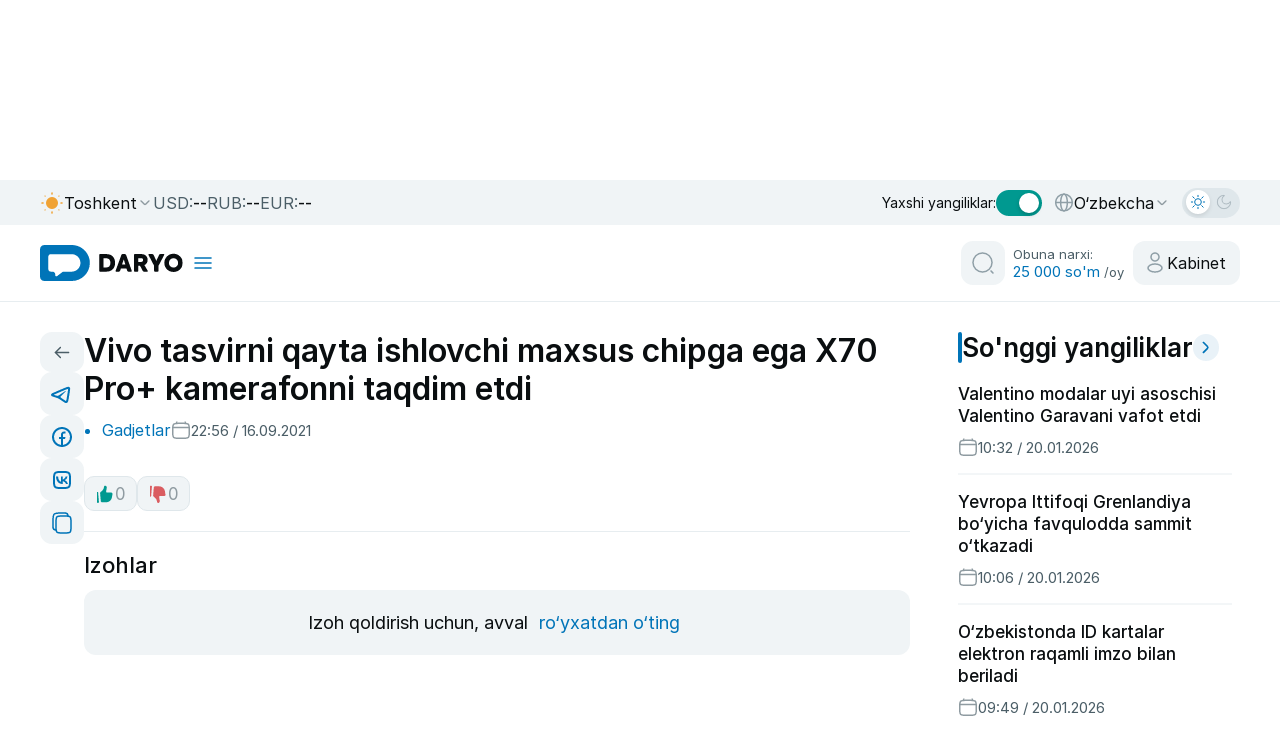

--- FILE ---
content_type: text/css
request_url: https://daryo.uz/_nuxt/ads-bottom.Bv_sTZVd.css
body_size: 332
content:
.yandex-ad-container-bottom{border-radius:12px;margin:40px 0;overflow:hidden}.yandex-ad-container-bottom .yandex-ad-slot{min-height:1px;width:100%}.yandex-ad-container-bottom .yandex-ad-slot a img{max-height:250px!important;max-width:none!important}@media (max-width:997px){.yandex-ad-container-bottom{display:none}}


--- FILE ---
content_type: text/css
request_url: https://daryo.uz/_nuxt/ads-bottom-mobile.bMgbdgvo.css
body_size: 445
content:
.yandex-ad-container-bottom-mobile{border-radius:12px;display:none;margin:40px 0;overflow:hidden}.yandex-ad-container-bottom-mobile .yandex-ad-slot{min-height:1px;width:100%}.yandex-ad-container-bottom-mobile .yandex-ad-slot a img{max-height:250px!important;max-width:none!important}@media (max-width:997px){.yandex-ad-container-bottom-mobile{display:block}.yandex-ad-container-bottom-mobile .yandex-ad-slot img{min-height:auto}}


--- FILE ---
content_type: application/javascript
request_url: https://daryo.uz/_nuxt/CBMSRgNB.js
body_size: 16297
content:
import{e as a,c as e,m as t,d as s,s as i,t as n,l,g as r}from"./DCQ-jhCw.js";function o(t,s,i,n){return t.params.createElements&&Object.keys(n).forEach(l=>{if(!i[l]&&!0===i.auto){let r=a(t.el,`.${n[l]}`)[0];r||(r=e("div",n[l]),r.className=n[l],t.el.append(r)),i[l]=r,s[l]=r}}),i}function p(a){let{swiper:e,extendParams:s,on:i,emit:n}=a;function l(a){let t;return a&&"string"==typeof a&&e.isElement&&(t=e.el.querySelector(a)||e.hostEl.querySelector(a),t)?t:(a&&("string"==typeof a&&(t=[...document.querySelectorAll(a)]),e.params.uniqueNavElements&&"string"==typeof a&&t&&t.length>1&&1===e.el.querySelectorAll(a).length?t=e.el.querySelector(a):t&&1===t.length&&(t=t[0])),a&&!t?a:t)}function r(a,s){const i=e.params.navigation;(a=t(a)).forEach(a=>{a&&(a.classList[s?"add":"remove"](...i.disabledClass.split(" ")),"BUTTON"===a.tagName&&(a.disabled=s),e.params.watchOverflow&&e.enabled&&a.classList[e.isLocked?"add":"remove"](i.lockClass))})}function p(){const{nextEl:a,prevEl:t}=e.navigation;if(e.params.loop)return r(t,!1),void r(a,!1);r(t,e.isBeginning&&!e.params.rewind),r(a,e.isEnd&&!e.params.rewind)}function d(a){a.preventDefault(),(!e.isBeginning||e.params.loop||e.params.rewind)&&(e.slidePrev(),n("navigationPrev"))}function c(a){a.preventDefault(),(!e.isEnd||e.params.loop||e.params.rewind)&&(e.slideNext(),n("navigationNext"))}function u(){const a=e.params.navigation;if(e.params.navigation=o(e,e.originalParams.navigation,e.params.navigation,{nextEl:"swiper-button-next",prevEl:"swiper-button-prev"}),!a.nextEl&&!a.prevEl)return;let s=l(a.nextEl),i=l(a.prevEl);Object.assign(e.navigation,{nextEl:s,prevEl:i}),s=t(s),i=t(i);const n=(t,s)=>{t&&t.addEventListener("click","next"===s?c:d),!e.enabled&&t&&t.classList.add(...a.lockClass.split(" "))};s.forEach(a=>n(a,"next")),i.forEach(a=>n(a,"prev"))}function m(){let{nextEl:a,prevEl:s}=e.navigation;a=t(a),s=t(s);const i=(a,t)=>{a.removeEventListener("click","next"===t?c:d),a.classList.remove(...e.params.navigation.disabledClass.split(" "))};a.forEach(a=>i(a,"next")),s.forEach(a=>i(a,"prev"))}s({navigation:{nextEl:null,prevEl:null,hideOnClick:!1,disabledClass:"swiper-button-disabled",hiddenClass:"swiper-button-hidden",lockClass:"swiper-button-lock",navigationDisabledClass:"swiper-navigation-disabled"}}),e.navigation={nextEl:null,prevEl:null},i("init",()=>{!1===e.params.navigation.enabled?g():(u(),p())}),i("toEdge fromEdge lock unlock",()=>{p()}),i("destroy",()=>{m()}),i("enable disable",()=>{let{nextEl:a,prevEl:s}=e.navigation;a=t(a),s=t(s),e.enabled?p():[...a,...s].filter(a=>!!a).forEach(a=>a.classList.add(e.params.navigation.lockClass))}),i("click",(a,s)=>{let{nextEl:i,prevEl:l}=e.navigation;i=t(i),l=t(l);const r=s.target;let o=l.includes(r)||i.includes(r);if(e.isElement&&!o){const a=s.path||s.composedPath&&s.composedPath();a&&(o=a.find(a=>i.includes(a)||l.includes(a)))}if(e.params.navigation.hideOnClick&&!o){if(e.pagination&&e.params.pagination&&e.params.pagination.clickable&&(e.pagination.el===r||e.pagination.el.contains(r)))return;let a;i.length?a=i[0].classList.contains(e.params.navigation.hiddenClass):l.length&&(a=l[0].classList.contains(e.params.navigation.hiddenClass)),n(!0===a?"navigationShow":"navigationHide"),[...i,...l].filter(a=>!!a).forEach(a=>a.classList.toggle(e.params.navigation.hiddenClass))}});const g=()=>{e.el.classList.add(...e.params.navigation.navigationDisabledClass.split(" ")),m()};Object.assign(e.navigation,{enable:()=>{e.el.classList.remove(...e.params.navigation.navigationDisabledClass.split(" ")),u(),p()},disable:g,update:p,init:u,destroy:m})}function d(a){return void 0===a&&(a=""),`.${a.trim().replace(/([\.:!+\/()[\]])/g,"\\$1").replace(/ /g,".")}`}function c(a){let{swiper:e,extendParams:r,on:p,emit:c}=a;const u="swiper-pagination";let m;r({pagination:{el:null,bulletElement:"span",clickable:!1,hideOnClick:!1,renderBullet:null,renderProgressbar:null,renderFraction:null,renderCustom:null,progressbarOpposite:!1,type:"bullets",dynamicBullets:!1,dynamicMainBullets:1,formatFractionCurrent:a=>a,formatFractionTotal:a=>a,bulletClass:`${u}-bullet`,bulletActiveClass:`${u}-bullet-active`,modifierClass:`${u}-`,currentClass:`${u}-current`,totalClass:`${u}-total`,hiddenClass:`${u}-hidden`,progressbarFillClass:`${u}-progressbar-fill`,progressbarOppositeClass:`${u}-progressbar-opposite`,clickableClass:`${u}-clickable`,lockClass:`${u}-lock`,horizontalClass:`${u}-horizontal`,verticalClass:`${u}-vertical`,paginationDisabledClass:`${u}-disabled`}}),e.pagination={el:null,bullets:[]};let g=0;function v(){return!e.params.pagination.el||!e.pagination.el||Array.isArray(e.pagination.el)&&0===e.pagination.el.length}function y(a,t){const{bulletActiveClass:s}=e.params.pagination;a&&(a=a[("prev"===t?"previous":"next")+"ElementSibling"])&&(a.classList.add(`${s}-${t}`),(a=a[("prev"===t?"previous":"next")+"ElementSibling"])&&a.classList.add(`${s}-${t}-${t}`))}function b(a){const t=a.target.closest(d(e.params.pagination.bulletClass));if(!t)return;a.preventDefault();const s=l(t)*e.params.slidesPerGroup;if(e.params.loop){if(e.realIndex===s)return;const a=(i=e.realIndex,n=s,(n%=r=e.slides.length)===1+(i%=r)?"next":n===i-1?"previous":void 0);"next"===a?e.slideNext():"previous"===a?e.slidePrev():e.slideToLoop(s)}else e.slideTo(s);var i,n,r}function f(){const a=e.rtl,s=e.params.pagination;if(v())return;let r,o,p=e.pagination.el;p=t(p);const u=e.virtual&&e.params.virtual.enabled?e.virtual.slides.length:e.slides.length,b=e.params.loop?Math.ceil(u/e.params.slidesPerGroup):e.snapGrid.length;if(e.params.loop?(o=e.previousRealIndex||0,r=e.params.slidesPerGroup>1?Math.floor(e.realIndex/e.params.slidesPerGroup):e.realIndex):void 0!==e.snapIndex?(r=e.snapIndex,o=e.previousSnapIndex):(o=e.previousIndex||0,r=e.activeIndex||0),"bullets"===s.type&&e.pagination.bullets&&e.pagination.bullets.length>0){const t=e.pagination.bullets;let i,d,c;if(s.dynamicBullets&&(m=n(t[0],e.isHorizontal()?"width":"height"),p.forEach(a=>{a.style[e.isHorizontal()?"width":"height"]=m*(s.dynamicMainBullets+4)+"px"}),s.dynamicMainBullets>1&&void 0!==o&&(g+=r-(o||0),g>s.dynamicMainBullets-1?g=s.dynamicMainBullets-1:g<0&&(g=0)),i=Math.max(r-g,0),d=i+(Math.min(t.length,s.dynamicMainBullets)-1),c=(d+i)/2),t.forEach(a=>{const e=[...["","-next","-next-next","-prev","-prev-prev","-main"].map(a=>`${s.bulletActiveClass}${a}`)].map(a=>"string"==typeof a&&a.includes(" ")?a.split(" "):a).flat();a.classList.remove(...e)}),p.length>1)t.forEach(a=>{const t=l(a);t===r?a.classList.add(...s.bulletActiveClass.split(" ")):e.isElement&&a.setAttribute("part","bullet"),s.dynamicBullets&&(t>=i&&t<=d&&a.classList.add(...`${s.bulletActiveClass}-main`.split(" ")),t===i&&y(a,"prev"),t===d&&y(a,"next"))});else{const a=t[r];if(a&&a.classList.add(...s.bulletActiveClass.split(" ")),e.isElement&&t.forEach((a,e)=>{a.setAttribute("part",e===r?"bullet-active":"bullet")}),s.dynamicBullets){const a=t[i],e=t[d];for(let n=i;n<=d;n+=1)t[n]&&t[n].classList.add(...`${s.bulletActiveClass}-main`.split(" "));y(a,"prev"),y(e,"next")}}if(s.dynamicBullets){const i=Math.min(t.length,s.dynamicMainBullets+4),n=(m*i-m)/2-c*m,l=a?"right":"left";t.forEach(a=>{a.style[e.isHorizontal()?l:"top"]=`${n}px`})}}p.forEach((a,t)=>{if("fraction"===s.type&&(a.querySelectorAll(d(s.currentClass)).forEach(a=>{a.textContent=s.formatFractionCurrent(r+1)}),a.querySelectorAll(d(s.totalClass)).forEach(a=>{a.textContent=s.formatFractionTotal(b)})),"progressbar"===s.type){let t;t=s.progressbarOpposite?e.isHorizontal()?"vertical":"horizontal":e.isHorizontal()?"horizontal":"vertical";const i=(r+1)/b;let n=1,l=1;"horizontal"===t?n=i:l=i,a.querySelectorAll(d(s.progressbarFillClass)).forEach(a=>{a.style.transform=`translate3d(0,0,0) scaleX(${n}) scaleY(${l})`,a.style.transitionDuration=`${e.params.speed}ms`})}"custom"===s.type&&s.renderCustom?(i(a,s.renderCustom(e,r+1,b)),0===t&&c("paginationRender",a)):(0===t&&c("paginationRender",a),c("paginationUpdate",a)),e.params.watchOverflow&&e.enabled&&a.classList[e.isLocked?"add":"remove"](s.lockClass)})}function h(){const a=e.params.pagination;if(v())return;const s=e.virtual&&e.params.virtual.enabled?e.virtual.slides.length:e.grid&&e.params.grid.rows>1?e.slides.length/Math.ceil(e.params.grid.rows):e.slides.length;let n=e.pagination.el;n=t(n);let l="";if("bullets"===a.type){let t=e.params.loop?Math.ceil(s/e.params.slidesPerGroup):e.snapGrid.length;e.params.freeMode&&e.params.freeMode.enabled&&t>s&&(t=s);for(let s=0;s<t;s+=1)a.renderBullet?l+=a.renderBullet.call(e,s,a.bulletClass):l+=`<${a.bulletElement} ${e.isElement?'part="bullet"':""} class="${a.bulletClass}"></${a.bulletElement}>`}"fraction"===a.type&&(l=a.renderFraction?a.renderFraction.call(e,a.currentClass,a.totalClass):`<span class="${a.currentClass}"></span> / <span class="${a.totalClass}"></span>`),"progressbar"===a.type&&(l=a.renderProgressbar?a.renderProgressbar.call(e,a.progressbarFillClass):`<span class="${a.progressbarFillClass}"></span>`),e.pagination.bullets=[],n.forEach(t=>{"custom"!==a.type&&i(t,l||""),"bullets"===a.type&&e.pagination.bullets.push(...t.querySelectorAll(d(a.bulletClass)))}),"custom"!==a.type&&c("paginationRender",n[0])}function E(){e.params.pagination=o(e,e.originalParams.pagination,e.params.pagination,{el:"swiper-pagination"});const a=e.params.pagination;if(!a.el)return;let i;"string"==typeof a.el&&e.isElement&&(i=e.el.querySelector(a.el)),i||"string"!=typeof a.el||(i=[...document.querySelectorAll(a.el)]),i||(i=a.el),i&&0!==i.length&&(e.params.uniqueNavElements&&"string"==typeof a.el&&Array.isArray(i)&&i.length>1&&(i=[...e.el.querySelectorAll(a.el)],i.length>1&&(i=i.find(a=>s(a,".swiper")[0]===e.el))),Array.isArray(i)&&1===i.length&&(i=i[0]),Object.assign(e.pagination,{el:i}),i=t(i),i.forEach(t=>{"bullets"===a.type&&a.clickable&&t.classList.add(...(a.clickableClass||"").split(" ")),t.classList.add(a.modifierClass+a.type),t.classList.add(e.isHorizontal()?a.horizontalClass:a.verticalClass),"bullets"===a.type&&a.dynamicBullets&&(t.classList.add(`${a.modifierClass}${a.type}-dynamic`),g=0,a.dynamicMainBullets<1&&(a.dynamicMainBullets=1)),"progressbar"===a.type&&a.progressbarOpposite&&t.classList.add(a.progressbarOppositeClass),a.clickable&&t.addEventListener("click",b),e.enabled||t.classList.add(a.lockClass)}))}function C(){const a=e.params.pagination;if(v())return;let s=e.pagination.el;s&&(s=t(s),s.forEach(t=>{t.classList.remove(a.hiddenClass),t.classList.remove(a.modifierClass+a.type),t.classList.remove(e.isHorizontal()?a.horizontalClass:a.verticalClass),a.clickable&&(t.classList.remove(...(a.clickableClass||"").split(" ")),t.removeEventListener("click",b))})),e.pagination.bullets&&e.pagination.bullets.forEach(e=>e.classList.remove(...a.bulletActiveClass.split(" ")))}p("changeDirection",()=>{if(!e.pagination||!e.pagination.el)return;const a=e.params.pagination;let{el:s}=e.pagination;s=t(s),s.forEach(t=>{t.classList.remove(a.horizontalClass,a.verticalClass),t.classList.add(e.isHorizontal()?a.horizontalClass:a.verticalClass)})}),p("init",()=>{!1===e.params.pagination.enabled?L():(E(),h(),f())}),p("activeIndexChange",()=>{void 0===e.snapIndex&&f()}),p("snapIndexChange",()=>{f()}),p("snapGridLengthChange",()=>{h(),f()}),p("destroy",()=>{C()}),p("enable disable",()=>{let{el:a}=e.pagination;a&&(a=t(a),a.forEach(a=>a.classList[e.enabled?"remove":"add"](e.params.pagination.lockClass)))}),p("lock unlock",()=>{f()}),p("click",(a,s)=>{const i=s.target,n=t(e.pagination.el);if(e.params.pagination.el&&e.params.pagination.hideOnClick&&n&&n.length>0&&!i.classList.contains(e.params.pagination.bulletClass)){if(e.navigation&&(e.navigation.nextEl&&i===e.navigation.nextEl||e.navigation.prevEl&&i===e.navigation.prevEl))return;const a=n[0].classList.contains(e.params.pagination.hiddenClass);c(!0===a?"paginationShow":"paginationHide"),n.forEach(a=>a.classList.toggle(e.params.pagination.hiddenClass))}});const L=()=>{e.el.classList.add(e.params.pagination.paginationDisabledClass);let{el:a}=e.pagination;a&&(a=t(a),a.forEach(a=>a.classList.add(e.params.pagination.paginationDisabledClass))),C()};Object.assign(e.pagination,{enable:()=>{e.el.classList.remove(e.params.pagination.paginationDisabledClass);let{el:a}=e.pagination;a&&(a=t(a),a.forEach(a=>a.classList.remove(e.params.pagination.paginationDisabledClass))),E(),h(),f()},disable:L,render:h,update:f,init:E,destroy:C})}function u(a){let e,t,{swiper:s,extendParams:i,on:n,emit:l,params:o}=a;s.autoplay={running:!1,paused:!1,timeLeft:0},i({autoplay:{enabled:!1,delay:3e3,waitForTransition:!0,disableOnInteraction:!1,stopOnLastSlide:!1,reverseDirection:!1,pauseOnMouseEnter:!1}});let p,d,c,u,m,g,v,y,b=o&&o.autoplay?o.autoplay.delay:3e3,f=o&&o.autoplay?o.autoplay.delay:3e3,h=(new Date).getTime();function E(a){s&&!s.destroyed&&s.wrapperEl&&a.target===s.wrapperEl&&(s.wrapperEl.removeEventListener("transitionend",E),y||a.detail&&a.detail.bySwiperTouchMove||k())}const C=()=>{if(s.destroyed||!s.autoplay.running)return;s.autoplay.paused?d=!0:d&&(f=p,d=!1);const a=s.autoplay.paused?p:h+f-(new Date).getTime();s.autoplay.timeLeft=a,l("autoplayTimeLeft",a,a/b),t=requestAnimationFrame(()=>{C()})},L=a=>{if(s.destroyed||!s.autoplay.running)return;cancelAnimationFrame(t),C();let i=void 0===a?s.params.autoplay.delay:a;b=s.params.autoplay.delay,f=s.params.autoplay.delay;const n=(()=>{let a;if(a=s.virtual&&s.params.virtual.enabled?s.slides.find(a=>a.classList.contains("swiper-slide-active")):s.slides[s.activeIndex],a)return parseInt(a.getAttribute("data-swiper-autoplay"),10)})();!Number.isNaN(n)&&n>0&&void 0===a&&(i=n,b=n,f=n),p=i;const r=s.params.speed,o=()=>{s&&!s.destroyed&&(s.params.autoplay.reverseDirection?!s.isBeginning||s.params.loop||s.params.rewind?(s.slidePrev(r,!0,!0),l("autoplay")):s.params.autoplay.stopOnLastSlide||(s.slideTo(s.slides.length-1,r,!0,!0),l("autoplay")):!s.isEnd||s.params.loop||s.params.rewind?(s.slideNext(r,!0,!0),l("autoplay")):s.params.autoplay.stopOnLastSlide||(s.slideTo(0,r,!0,!0),l("autoplay")),s.params.cssMode&&(h=(new Date).getTime(),requestAnimationFrame(()=>{L()})))};return i>0?(clearTimeout(e),e=setTimeout(()=>{o()},i)):requestAnimationFrame(()=>{o()}),i},x=()=>{h=(new Date).getTime(),s.autoplay.running=!0,L(),l("autoplayStart")},w=()=>{s.autoplay.running=!1,clearTimeout(e),cancelAnimationFrame(t),l("autoplayStop")},$=(a,t)=>{if(s.destroyed||!s.autoplay.running)return;clearTimeout(e),a||(v=!0);const i=()=>{l("autoplayPause"),s.params.autoplay.waitForTransition?s.wrapperEl.addEventListener("transitionend",E):k()};if(s.autoplay.paused=!0,t)return g&&(p=s.params.autoplay.delay),g=!1,void i();const n=p||s.params.autoplay.delay;p=n-((new Date).getTime()-h),s.isEnd&&p<0&&!s.params.loop||(p<0&&(p=0),i())},k=()=>{s.isEnd&&p<0&&!s.params.loop||s.destroyed||!s.autoplay.running||(h=(new Date).getTime(),v?(v=!1,L(p)):L(),s.autoplay.paused=!1,l("autoplayResume"))},A=()=>{if(s.destroyed||!s.autoplay.running)return;const a=r();"hidden"===a.visibilityState&&(v=!0,$(!0)),"visible"===a.visibilityState&&k()},O=a=>{"mouse"===a.pointerType&&(v=!0,y=!0,s.animating||s.autoplay.paused||$(!0))},T=a=>{"mouse"===a.pointerType&&(y=!1,s.autoplay.paused&&k())};n("init",()=>{s.params.autoplay.enabled&&(s.params.autoplay.pauseOnMouseEnter&&(s.el.addEventListener("pointerenter",O),s.el.addEventListener("pointerleave",T)),r().addEventListener("visibilitychange",A),x())}),n("destroy",()=>{s.el&&"string"!=typeof s.el&&(s.el.removeEventListener("pointerenter",O),s.el.removeEventListener("pointerleave",T)),r().removeEventListener("visibilitychange",A),s.autoplay.running&&w()}),n("_freeModeStaticRelease",()=>{(u||v)&&k()}),n("_freeModeNoMomentumRelease",()=>{s.params.autoplay.disableOnInteraction?w():$(!0,!0)}),n("beforeTransitionStart",(a,e,t)=>{!s.destroyed&&s.autoplay.running&&(t||!s.params.autoplay.disableOnInteraction?$(!0,!0):w())}),n("sliderFirstMove",()=>{!s.destroyed&&s.autoplay.running&&(s.params.autoplay.disableOnInteraction?w():(c=!0,u=!1,v=!1,m=setTimeout(()=>{v=!0,u=!0,$(!0)},200)))}),n("touchEnd",()=>{if(!s.destroyed&&s.autoplay.running&&c){if(clearTimeout(m),clearTimeout(e),s.params.autoplay.disableOnInteraction)return u=!1,void(c=!1);u&&s.params.cssMode&&k(),u=!1,c=!1}}),n("slideChange",()=>{!s.destroyed&&s.autoplay.running&&(g=!0)}),Object.assign(s.autoplay,{start:x,stop:w,pause:$,resume:k})}export{u as A,p as N,c as P,d as a,o as c};
